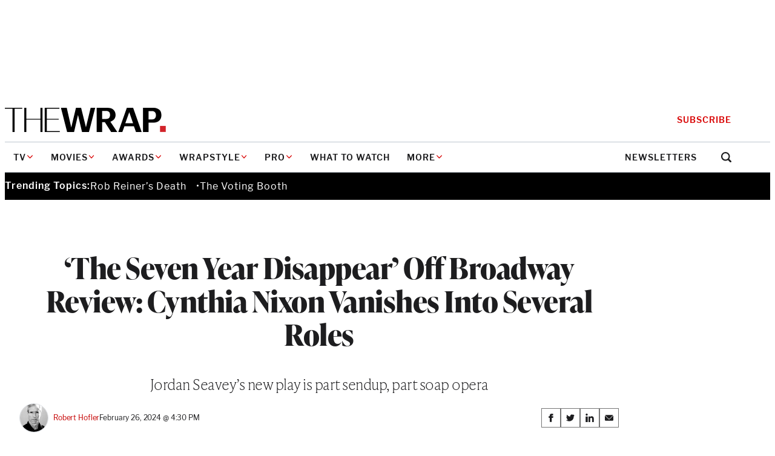

--- FILE ---
content_type: text/html; charset=utf-8
request_url: https://www.google.com/recaptcha/api2/anchor?ar=1&k=6LfrehcpAAAAAL6o0kJfxk5Fr4WhO3ktYWPR7-u1&co=aHR0cHM6Ly93d3cudGhld3JhcC5jb206NDQz&hl=en&v=PoyoqOPhxBO7pBk68S4YbpHZ&size=normal&anchor-ms=20000&execute-ms=30000&cb=s7ejp2wvwmva
body_size: 50417
content:
<!DOCTYPE HTML><html dir="ltr" lang="en"><head><meta http-equiv="Content-Type" content="text/html; charset=UTF-8">
<meta http-equiv="X-UA-Compatible" content="IE=edge">
<title>reCAPTCHA</title>
<style type="text/css">
/* cyrillic-ext */
@font-face {
  font-family: 'Roboto';
  font-style: normal;
  font-weight: 400;
  font-stretch: 100%;
  src: url(//fonts.gstatic.com/s/roboto/v48/KFO7CnqEu92Fr1ME7kSn66aGLdTylUAMa3GUBHMdazTgWw.woff2) format('woff2');
  unicode-range: U+0460-052F, U+1C80-1C8A, U+20B4, U+2DE0-2DFF, U+A640-A69F, U+FE2E-FE2F;
}
/* cyrillic */
@font-face {
  font-family: 'Roboto';
  font-style: normal;
  font-weight: 400;
  font-stretch: 100%;
  src: url(//fonts.gstatic.com/s/roboto/v48/KFO7CnqEu92Fr1ME7kSn66aGLdTylUAMa3iUBHMdazTgWw.woff2) format('woff2');
  unicode-range: U+0301, U+0400-045F, U+0490-0491, U+04B0-04B1, U+2116;
}
/* greek-ext */
@font-face {
  font-family: 'Roboto';
  font-style: normal;
  font-weight: 400;
  font-stretch: 100%;
  src: url(//fonts.gstatic.com/s/roboto/v48/KFO7CnqEu92Fr1ME7kSn66aGLdTylUAMa3CUBHMdazTgWw.woff2) format('woff2');
  unicode-range: U+1F00-1FFF;
}
/* greek */
@font-face {
  font-family: 'Roboto';
  font-style: normal;
  font-weight: 400;
  font-stretch: 100%;
  src: url(//fonts.gstatic.com/s/roboto/v48/KFO7CnqEu92Fr1ME7kSn66aGLdTylUAMa3-UBHMdazTgWw.woff2) format('woff2');
  unicode-range: U+0370-0377, U+037A-037F, U+0384-038A, U+038C, U+038E-03A1, U+03A3-03FF;
}
/* math */
@font-face {
  font-family: 'Roboto';
  font-style: normal;
  font-weight: 400;
  font-stretch: 100%;
  src: url(//fonts.gstatic.com/s/roboto/v48/KFO7CnqEu92Fr1ME7kSn66aGLdTylUAMawCUBHMdazTgWw.woff2) format('woff2');
  unicode-range: U+0302-0303, U+0305, U+0307-0308, U+0310, U+0312, U+0315, U+031A, U+0326-0327, U+032C, U+032F-0330, U+0332-0333, U+0338, U+033A, U+0346, U+034D, U+0391-03A1, U+03A3-03A9, U+03B1-03C9, U+03D1, U+03D5-03D6, U+03F0-03F1, U+03F4-03F5, U+2016-2017, U+2034-2038, U+203C, U+2040, U+2043, U+2047, U+2050, U+2057, U+205F, U+2070-2071, U+2074-208E, U+2090-209C, U+20D0-20DC, U+20E1, U+20E5-20EF, U+2100-2112, U+2114-2115, U+2117-2121, U+2123-214F, U+2190, U+2192, U+2194-21AE, U+21B0-21E5, U+21F1-21F2, U+21F4-2211, U+2213-2214, U+2216-22FF, U+2308-230B, U+2310, U+2319, U+231C-2321, U+2336-237A, U+237C, U+2395, U+239B-23B7, U+23D0, U+23DC-23E1, U+2474-2475, U+25AF, U+25B3, U+25B7, U+25BD, U+25C1, U+25CA, U+25CC, U+25FB, U+266D-266F, U+27C0-27FF, U+2900-2AFF, U+2B0E-2B11, U+2B30-2B4C, U+2BFE, U+3030, U+FF5B, U+FF5D, U+1D400-1D7FF, U+1EE00-1EEFF;
}
/* symbols */
@font-face {
  font-family: 'Roboto';
  font-style: normal;
  font-weight: 400;
  font-stretch: 100%;
  src: url(//fonts.gstatic.com/s/roboto/v48/KFO7CnqEu92Fr1ME7kSn66aGLdTylUAMaxKUBHMdazTgWw.woff2) format('woff2');
  unicode-range: U+0001-000C, U+000E-001F, U+007F-009F, U+20DD-20E0, U+20E2-20E4, U+2150-218F, U+2190, U+2192, U+2194-2199, U+21AF, U+21E6-21F0, U+21F3, U+2218-2219, U+2299, U+22C4-22C6, U+2300-243F, U+2440-244A, U+2460-24FF, U+25A0-27BF, U+2800-28FF, U+2921-2922, U+2981, U+29BF, U+29EB, U+2B00-2BFF, U+4DC0-4DFF, U+FFF9-FFFB, U+10140-1018E, U+10190-1019C, U+101A0, U+101D0-101FD, U+102E0-102FB, U+10E60-10E7E, U+1D2C0-1D2D3, U+1D2E0-1D37F, U+1F000-1F0FF, U+1F100-1F1AD, U+1F1E6-1F1FF, U+1F30D-1F30F, U+1F315, U+1F31C, U+1F31E, U+1F320-1F32C, U+1F336, U+1F378, U+1F37D, U+1F382, U+1F393-1F39F, U+1F3A7-1F3A8, U+1F3AC-1F3AF, U+1F3C2, U+1F3C4-1F3C6, U+1F3CA-1F3CE, U+1F3D4-1F3E0, U+1F3ED, U+1F3F1-1F3F3, U+1F3F5-1F3F7, U+1F408, U+1F415, U+1F41F, U+1F426, U+1F43F, U+1F441-1F442, U+1F444, U+1F446-1F449, U+1F44C-1F44E, U+1F453, U+1F46A, U+1F47D, U+1F4A3, U+1F4B0, U+1F4B3, U+1F4B9, U+1F4BB, U+1F4BF, U+1F4C8-1F4CB, U+1F4D6, U+1F4DA, U+1F4DF, U+1F4E3-1F4E6, U+1F4EA-1F4ED, U+1F4F7, U+1F4F9-1F4FB, U+1F4FD-1F4FE, U+1F503, U+1F507-1F50B, U+1F50D, U+1F512-1F513, U+1F53E-1F54A, U+1F54F-1F5FA, U+1F610, U+1F650-1F67F, U+1F687, U+1F68D, U+1F691, U+1F694, U+1F698, U+1F6AD, U+1F6B2, U+1F6B9-1F6BA, U+1F6BC, U+1F6C6-1F6CF, U+1F6D3-1F6D7, U+1F6E0-1F6EA, U+1F6F0-1F6F3, U+1F6F7-1F6FC, U+1F700-1F7FF, U+1F800-1F80B, U+1F810-1F847, U+1F850-1F859, U+1F860-1F887, U+1F890-1F8AD, U+1F8B0-1F8BB, U+1F8C0-1F8C1, U+1F900-1F90B, U+1F93B, U+1F946, U+1F984, U+1F996, U+1F9E9, U+1FA00-1FA6F, U+1FA70-1FA7C, U+1FA80-1FA89, U+1FA8F-1FAC6, U+1FACE-1FADC, U+1FADF-1FAE9, U+1FAF0-1FAF8, U+1FB00-1FBFF;
}
/* vietnamese */
@font-face {
  font-family: 'Roboto';
  font-style: normal;
  font-weight: 400;
  font-stretch: 100%;
  src: url(//fonts.gstatic.com/s/roboto/v48/KFO7CnqEu92Fr1ME7kSn66aGLdTylUAMa3OUBHMdazTgWw.woff2) format('woff2');
  unicode-range: U+0102-0103, U+0110-0111, U+0128-0129, U+0168-0169, U+01A0-01A1, U+01AF-01B0, U+0300-0301, U+0303-0304, U+0308-0309, U+0323, U+0329, U+1EA0-1EF9, U+20AB;
}
/* latin-ext */
@font-face {
  font-family: 'Roboto';
  font-style: normal;
  font-weight: 400;
  font-stretch: 100%;
  src: url(//fonts.gstatic.com/s/roboto/v48/KFO7CnqEu92Fr1ME7kSn66aGLdTylUAMa3KUBHMdazTgWw.woff2) format('woff2');
  unicode-range: U+0100-02BA, U+02BD-02C5, U+02C7-02CC, U+02CE-02D7, U+02DD-02FF, U+0304, U+0308, U+0329, U+1D00-1DBF, U+1E00-1E9F, U+1EF2-1EFF, U+2020, U+20A0-20AB, U+20AD-20C0, U+2113, U+2C60-2C7F, U+A720-A7FF;
}
/* latin */
@font-face {
  font-family: 'Roboto';
  font-style: normal;
  font-weight: 400;
  font-stretch: 100%;
  src: url(//fonts.gstatic.com/s/roboto/v48/KFO7CnqEu92Fr1ME7kSn66aGLdTylUAMa3yUBHMdazQ.woff2) format('woff2');
  unicode-range: U+0000-00FF, U+0131, U+0152-0153, U+02BB-02BC, U+02C6, U+02DA, U+02DC, U+0304, U+0308, U+0329, U+2000-206F, U+20AC, U+2122, U+2191, U+2193, U+2212, U+2215, U+FEFF, U+FFFD;
}
/* cyrillic-ext */
@font-face {
  font-family: 'Roboto';
  font-style: normal;
  font-weight: 500;
  font-stretch: 100%;
  src: url(//fonts.gstatic.com/s/roboto/v48/KFO7CnqEu92Fr1ME7kSn66aGLdTylUAMa3GUBHMdazTgWw.woff2) format('woff2');
  unicode-range: U+0460-052F, U+1C80-1C8A, U+20B4, U+2DE0-2DFF, U+A640-A69F, U+FE2E-FE2F;
}
/* cyrillic */
@font-face {
  font-family: 'Roboto';
  font-style: normal;
  font-weight: 500;
  font-stretch: 100%;
  src: url(//fonts.gstatic.com/s/roboto/v48/KFO7CnqEu92Fr1ME7kSn66aGLdTylUAMa3iUBHMdazTgWw.woff2) format('woff2');
  unicode-range: U+0301, U+0400-045F, U+0490-0491, U+04B0-04B1, U+2116;
}
/* greek-ext */
@font-face {
  font-family: 'Roboto';
  font-style: normal;
  font-weight: 500;
  font-stretch: 100%;
  src: url(//fonts.gstatic.com/s/roboto/v48/KFO7CnqEu92Fr1ME7kSn66aGLdTylUAMa3CUBHMdazTgWw.woff2) format('woff2');
  unicode-range: U+1F00-1FFF;
}
/* greek */
@font-face {
  font-family: 'Roboto';
  font-style: normal;
  font-weight: 500;
  font-stretch: 100%;
  src: url(//fonts.gstatic.com/s/roboto/v48/KFO7CnqEu92Fr1ME7kSn66aGLdTylUAMa3-UBHMdazTgWw.woff2) format('woff2');
  unicode-range: U+0370-0377, U+037A-037F, U+0384-038A, U+038C, U+038E-03A1, U+03A3-03FF;
}
/* math */
@font-face {
  font-family: 'Roboto';
  font-style: normal;
  font-weight: 500;
  font-stretch: 100%;
  src: url(//fonts.gstatic.com/s/roboto/v48/KFO7CnqEu92Fr1ME7kSn66aGLdTylUAMawCUBHMdazTgWw.woff2) format('woff2');
  unicode-range: U+0302-0303, U+0305, U+0307-0308, U+0310, U+0312, U+0315, U+031A, U+0326-0327, U+032C, U+032F-0330, U+0332-0333, U+0338, U+033A, U+0346, U+034D, U+0391-03A1, U+03A3-03A9, U+03B1-03C9, U+03D1, U+03D5-03D6, U+03F0-03F1, U+03F4-03F5, U+2016-2017, U+2034-2038, U+203C, U+2040, U+2043, U+2047, U+2050, U+2057, U+205F, U+2070-2071, U+2074-208E, U+2090-209C, U+20D0-20DC, U+20E1, U+20E5-20EF, U+2100-2112, U+2114-2115, U+2117-2121, U+2123-214F, U+2190, U+2192, U+2194-21AE, U+21B0-21E5, U+21F1-21F2, U+21F4-2211, U+2213-2214, U+2216-22FF, U+2308-230B, U+2310, U+2319, U+231C-2321, U+2336-237A, U+237C, U+2395, U+239B-23B7, U+23D0, U+23DC-23E1, U+2474-2475, U+25AF, U+25B3, U+25B7, U+25BD, U+25C1, U+25CA, U+25CC, U+25FB, U+266D-266F, U+27C0-27FF, U+2900-2AFF, U+2B0E-2B11, U+2B30-2B4C, U+2BFE, U+3030, U+FF5B, U+FF5D, U+1D400-1D7FF, U+1EE00-1EEFF;
}
/* symbols */
@font-face {
  font-family: 'Roboto';
  font-style: normal;
  font-weight: 500;
  font-stretch: 100%;
  src: url(//fonts.gstatic.com/s/roboto/v48/KFO7CnqEu92Fr1ME7kSn66aGLdTylUAMaxKUBHMdazTgWw.woff2) format('woff2');
  unicode-range: U+0001-000C, U+000E-001F, U+007F-009F, U+20DD-20E0, U+20E2-20E4, U+2150-218F, U+2190, U+2192, U+2194-2199, U+21AF, U+21E6-21F0, U+21F3, U+2218-2219, U+2299, U+22C4-22C6, U+2300-243F, U+2440-244A, U+2460-24FF, U+25A0-27BF, U+2800-28FF, U+2921-2922, U+2981, U+29BF, U+29EB, U+2B00-2BFF, U+4DC0-4DFF, U+FFF9-FFFB, U+10140-1018E, U+10190-1019C, U+101A0, U+101D0-101FD, U+102E0-102FB, U+10E60-10E7E, U+1D2C0-1D2D3, U+1D2E0-1D37F, U+1F000-1F0FF, U+1F100-1F1AD, U+1F1E6-1F1FF, U+1F30D-1F30F, U+1F315, U+1F31C, U+1F31E, U+1F320-1F32C, U+1F336, U+1F378, U+1F37D, U+1F382, U+1F393-1F39F, U+1F3A7-1F3A8, U+1F3AC-1F3AF, U+1F3C2, U+1F3C4-1F3C6, U+1F3CA-1F3CE, U+1F3D4-1F3E0, U+1F3ED, U+1F3F1-1F3F3, U+1F3F5-1F3F7, U+1F408, U+1F415, U+1F41F, U+1F426, U+1F43F, U+1F441-1F442, U+1F444, U+1F446-1F449, U+1F44C-1F44E, U+1F453, U+1F46A, U+1F47D, U+1F4A3, U+1F4B0, U+1F4B3, U+1F4B9, U+1F4BB, U+1F4BF, U+1F4C8-1F4CB, U+1F4D6, U+1F4DA, U+1F4DF, U+1F4E3-1F4E6, U+1F4EA-1F4ED, U+1F4F7, U+1F4F9-1F4FB, U+1F4FD-1F4FE, U+1F503, U+1F507-1F50B, U+1F50D, U+1F512-1F513, U+1F53E-1F54A, U+1F54F-1F5FA, U+1F610, U+1F650-1F67F, U+1F687, U+1F68D, U+1F691, U+1F694, U+1F698, U+1F6AD, U+1F6B2, U+1F6B9-1F6BA, U+1F6BC, U+1F6C6-1F6CF, U+1F6D3-1F6D7, U+1F6E0-1F6EA, U+1F6F0-1F6F3, U+1F6F7-1F6FC, U+1F700-1F7FF, U+1F800-1F80B, U+1F810-1F847, U+1F850-1F859, U+1F860-1F887, U+1F890-1F8AD, U+1F8B0-1F8BB, U+1F8C0-1F8C1, U+1F900-1F90B, U+1F93B, U+1F946, U+1F984, U+1F996, U+1F9E9, U+1FA00-1FA6F, U+1FA70-1FA7C, U+1FA80-1FA89, U+1FA8F-1FAC6, U+1FACE-1FADC, U+1FADF-1FAE9, U+1FAF0-1FAF8, U+1FB00-1FBFF;
}
/* vietnamese */
@font-face {
  font-family: 'Roboto';
  font-style: normal;
  font-weight: 500;
  font-stretch: 100%;
  src: url(//fonts.gstatic.com/s/roboto/v48/KFO7CnqEu92Fr1ME7kSn66aGLdTylUAMa3OUBHMdazTgWw.woff2) format('woff2');
  unicode-range: U+0102-0103, U+0110-0111, U+0128-0129, U+0168-0169, U+01A0-01A1, U+01AF-01B0, U+0300-0301, U+0303-0304, U+0308-0309, U+0323, U+0329, U+1EA0-1EF9, U+20AB;
}
/* latin-ext */
@font-face {
  font-family: 'Roboto';
  font-style: normal;
  font-weight: 500;
  font-stretch: 100%;
  src: url(//fonts.gstatic.com/s/roboto/v48/KFO7CnqEu92Fr1ME7kSn66aGLdTylUAMa3KUBHMdazTgWw.woff2) format('woff2');
  unicode-range: U+0100-02BA, U+02BD-02C5, U+02C7-02CC, U+02CE-02D7, U+02DD-02FF, U+0304, U+0308, U+0329, U+1D00-1DBF, U+1E00-1E9F, U+1EF2-1EFF, U+2020, U+20A0-20AB, U+20AD-20C0, U+2113, U+2C60-2C7F, U+A720-A7FF;
}
/* latin */
@font-face {
  font-family: 'Roboto';
  font-style: normal;
  font-weight: 500;
  font-stretch: 100%;
  src: url(//fonts.gstatic.com/s/roboto/v48/KFO7CnqEu92Fr1ME7kSn66aGLdTylUAMa3yUBHMdazQ.woff2) format('woff2');
  unicode-range: U+0000-00FF, U+0131, U+0152-0153, U+02BB-02BC, U+02C6, U+02DA, U+02DC, U+0304, U+0308, U+0329, U+2000-206F, U+20AC, U+2122, U+2191, U+2193, U+2212, U+2215, U+FEFF, U+FFFD;
}
/* cyrillic-ext */
@font-face {
  font-family: 'Roboto';
  font-style: normal;
  font-weight: 900;
  font-stretch: 100%;
  src: url(//fonts.gstatic.com/s/roboto/v48/KFO7CnqEu92Fr1ME7kSn66aGLdTylUAMa3GUBHMdazTgWw.woff2) format('woff2');
  unicode-range: U+0460-052F, U+1C80-1C8A, U+20B4, U+2DE0-2DFF, U+A640-A69F, U+FE2E-FE2F;
}
/* cyrillic */
@font-face {
  font-family: 'Roboto';
  font-style: normal;
  font-weight: 900;
  font-stretch: 100%;
  src: url(//fonts.gstatic.com/s/roboto/v48/KFO7CnqEu92Fr1ME7kSn66aGLdTylUAMa3iUBHMdazTgWw.woff2) format('woff2');
  unicode-range: U+0301, U+0400-045F, U+0490-0491, U+04B0-04B1, U+2116;
}
/* greek-ext */
@font-face {
  font-family: 'Roboto';
  font-style: normal;
  font-weight: 900;
  font-stretch: 100%;
  src: url(//fonts.gstatic.com/s/roboto/v48/KFO7CnqEu92Fr1ME7kSn66aGLdTylUAMa3CUBHMdazTgWw.woff2) format('woff2');
  unicode-range: U+1F00-1FFF;
}
/* greek */
@font-face {
  font-family: 'Roboto';
  font-style: normal;
  font-weight: 900;
  font-stretch: 100%;
  src: url(//fonts.gstatic.com/s/roboto/v48/KFO7CnqEu92Fr1ME7kSn66aGLdTylUAMa3-UBHMdazTgWw.woff2) format('woff2');
  unicode-range: U+0370-0377, U+037A-037F, U+0384-038A, U+038C, U+038E-03A1, U+03A3-03FF;
}
/* math */
@font-face {
  font-family: 'Roboto';
  font-style: normal;
  font-weight: 900;
  font-stretch: 100%;
  src: url(//fonts.gstatic.com/s/roboto/v48/KFO7CnqEu92Fr1ME7kSn66aGLdTylUAMawCUBHMdazTgWw.woff2) format('woff2');
  unicode-range: U+0302-0303, U+0305, U+0307-0308, U+0310, U+0312, U+0315, U+031A, U+0326-0327, U+032C, U+032F-0330, U+0332-0333, U+0338, U+033A, U+0346, U+034D, U+0391-03A1, U+03A3-03A9, U+03B1-03C9, U+03D1, U+03D5-03D6, U+03F0-03F1, U+03F4-03F5, U+2016-2017, U+2034-2038, U+203C, U+2040, U+2043, U+2047, U+2050, U+2057, U+205F, U+2070-2071, U+2074-208E, U+2090-209C, U+20D0-20DC, U+20E1, U+20E5-20EF, U+2100-2112, U+2114-2115, U+2117-2121, U+2123-214F, U+2190, U+2192, U+2194-21AE, U+21B0-21E5, U+21F1-21F2, U+21F4-2211, U+2213-2214, U+2216-22FF, U+2308-230B, U+2310, U+2319, U+231C-2321, U+2336-237A, U+237C, U+2395, U+239B-23B7, U+23D0, U+23DC-23E1, U+2474-2475, U+25AF, U+25B3, U+25B7, U+25BD, U+25C1, U+25CA, U+25CC, U+25FB, U+266D-266F, U+27C0-27FF, U+2900-2AFF, U+2B0E-2B11, U+2B30-2B4C, U+2BFE, U+3030, U+FF5B, U+FF5D, U+1D400-1D7FF, U+1EE00-1EEFF;
}
/* symbols */
@font-face {
  font-family: 'Roboto';
  font-style: normal;
  font-weight: 900;
  font-stretch: 100%;
  src: url(//fonts.gstatic.com/s/roboto/v48/KFO7CnqEu92Fr1ME7kSn66aGLdTylUAMaxKUBHMdazTgWw.woff2) format('woff2');
  unicode-range: U+0001-000C, U+000E-001F, U+007F-009F, U+20DD-20E0, U+20E2-20E4, U+2150-218F, U+2190, U+2192, U+2194-2199, U+21AF, U+21E6-21F0, U+21F3, U+2218-2219, U+2299, U+22C4-22C6, U+2300-243F, U+2440-244A, U+2460-24FF, U+25A0-27BF, U+2800-28FF, U+2921-2922, U+2981, U+29BF, U+29EB, U+2B00-2BFF, U+4DC0-4DFF, U+FFF9-FFFB, U+10140-1018E, U+10190-1019C, U+101A0, U+101D0-101FD, U+102E0-102FB, U+10E60-10E7E, U+1D2C0-1D2D3, U+1D2E0-1D37F, U+1F000-1F0FF, U+1F100-1F1AD, U+1F1E6-1F1FF, U+1F30D-1F30F, U+1F315, U+1F31C, U+1F31E, U+1F320-1F32C, U+1F336, U+1F378, U+1F37D, U+1F382, U+1F393-1F39F, U+1F3A7-1F3A8, U+1F3AC-1F3AF, U+1F3C2, U+1F3C4-1F3C6, U+1F3CA-1F3CE, U+1F3D4-1F3E0, U+1F3ED, U+1F3F1-1F3F3, U+1F3F5-1F3F7, U+1F408, U+1F415, U+1F41F, U+1F426, U+1F43F, U+1F441-1F442, U+1F444, U+1F446-1F449, U+1F44C-1F44E, U+1F453, U+1F46A, U+1F47D, U+1F4A3, U+1F4B0, U+1F4B3, U+1F4B9, U+1F4BB, U+1F4BF, U+1F4C8-1F4CB, U+1F4D6, U+1F4DA, U+1F4DF, U+1F4E3-1F4E6, U+1F4EA-1F4ED, U+1F4F7, U+1F4F9-1F4FB, U+1F4FD-1F4FE, U+1F503, U+1F507-1F50B, U+1F50D, U+1F512-1F513, U+1F53E-1F54A, U+1F54F-1F5FA, U+1F610, U+1F650-1F67F, U+1F687, U+1F68D, U+1F691, U+1F694, U+1F698, U+1F6AD, U+1F6B2, U+1F6B9-1F6BA, U+1F6BC, U+1F6C6-1F6CF, U+1F6D3-1F6D7, U+1F6E0-1F6EA, U+1F6F0-1F6F3, U+1F6F7-1F6FC, U+1F700-1F7FF, U+1F800-1F80B, U+1F810-1F847, U+1F850-1F859, U+1F860-1F887, U+1F890-1F8AD, U+1F8B0-1F8BB, U+1F8C0-1F8C1, U+1F900-1F90B, U+1F93B, U+1F946, U+1F984, U+1F996, U+1F9E9, U+1FA00-1FA6F, U+1FA70-1FA7C, U+1FA80-1FA89, U+1FA8F-1FAC6, U+1FACE-1FADC, U+1FADF-1FAE9, U+1FAF0-1FAF8, U+1FB00-1FBFF;
}
/* vietnamese */
@font-face {
  font-family: 'Roboto';
  font-style: normal;
  font-weight: 900;
  font-stretch: 100%;
  src: url(//fonts.gstatic.com/s/roboto/v48/KFO7CnqEu92Fr1ME7kSn66aGLdTylUAMa3OUBHMdazTgWw.woff2) format('woff2');
  unicode-range: U+0102-0103, U+0110-0111, U+0128-0129, U+0168-0169, U+01A0-01A1, U+01AF-01B0, U+0300-0301, U+0303-0304, U+0308-0309, U+0323, U+0329, U+1EA0-1EF9, U+20AB;
}
/* latin-ext */
@font-face {
  font-family: 'Roboto';
  font-style: normal;
  font-weight: 900;
  font-stretch: 100%;
  src: url(//fonts.gstatic.com/s/roboto/v48/KFO7CnqEu92Fr1ME7kSn66aGLdTylUAMa3KUBHMdazTgWw.woff2) format('woff2');
  unicode-range: U+0100-02BA, U+02BD-02C5, U+02C7-02CC, U+02CE-02D7, U+02DD-02FF, U+0304, U+0308, U+0329, U+1D00-1DBF, U+1E00-1E9F, U+1EF2-1EFF, U+2020, U+20A0-20AB, U+20AD-20C0, U+2113, U+2C60-2C7F, U+A720-A7FF;
}
/* latin */
@font-face {
  font-family: 'Roboto';
  font-style: normal;
  font-weight: 900;
  font-stretch: 100%;
  src: url(//fonts.gstatic.com/s/roboto/v48/KFO7CnqEu92Fr1ME7kSn66aGLdTylUAMa3yUBHMdazQ.woff2) format('woff2');
  unicode-range: U+0000-00FF, U+0131, U+0152-0153, U+02BB-02BC, U+02C6, U+02DA, U+02DC, U+0304, U+0308, U+0329, U+2000-206F, U+20AC, U+2122, U+2191, U+2193, U+2212, U+2215, U+FEFF, U+FFFD;
}

</style>
<link rel="stylesheet" type="text/css" href="https://www.gstatic.com/recaptcha/releases/PoyoqOPhxBO7pBk68S4YbpHZ/styles__ltr.css">
<script nonce="jW5fdR9bFKN0QZTvbzP5vQ" type="text/javascript">window['__recaptcha_api'] = 'https://www.google.com/recaptcha/api2/';</script>
<script type="text/javascript" src="https://www.gstatic.com/recaptcha/releases/PoyoqOPhxBO7pBk68S4YbpHZ/recaptcha__en.js" nonce="jW5fdR9bFKN0QZTvbzP5vQ">
      
    </script></head>
<body><div id="rc-anchor-alert" class="rc-anchor-alert"></div>
<input type="hidden" id="recaptcha-token" value="[base64]">
<script type="text/javascript" nonce="jW5fdR9bFKN0QZTvbzP5vQ">
      recaptcha.anchor.Main.init("[\x22ainput\x22,[\x22bgdata\x22,\x22\x22,\[base64]/[base64]/[base64]/[base64]/[base64]/[base64]/[base64]/[base64]/[base64]/[base64]\\u003d\x22,\[base64]\\u003d\x22,\x22w5PDnMOLwpHCsnrDnMKfS8OVK8K7wojCpsKFw63CmMKXw4nCgMKvwrVbbjAcwpHDmGXClzpHUsKcYsKxwpHCl8OYw4cBwrbCg8KNw7wvUiVzDzZcwp93w57DlsOJYsKUESjCqcKVwpfDlsO/[base64]/DgWjDmcO+XcK4Bn8Hw6HCtcOYNFEzY8KkXCkWwowwwroJwqI9SsO0KnrCscKtw7EUVsKvSh1gw6EUwonCvxNFV8OgA0fClcKdOlDCpcOQHDpDwqFEw4c0Y8K5w5TCnMO3LMOjczcLw5XDp8OBw70FJsKUwp4fw4/DsC5DXMODexHDtMOxfQDDnHfCpX/CocKpwrfCrMKJEDDCvsOPOwc8wr88Axl1w6EJbmXCnxDDlSgxO8Orc8KVw6DDpH/[base64]/Ch8Okb03DrUUlwpNEwqRzwpQ4wpAzwp8HX2zDs3/DtsOTCRksIBDCssKcwqk4E03CrcOrSinCqTnDpcKAM8KzE8K6GMOJw6JKwrvDs1XCjAzDuD4xw6rCpcKDeRxiw6xgesODd8OMw6J/[base64]/[base64]/CqjcrTsKlwrTDo3BOPDTCghUTwo9NJMKnZHh/[base64]/[base64]/[base64]/CjGtWwpJ4bHTDgCjCscKdw7HCpUzCuGHDs1xyXMKswrTCv8K5w4/[base64]/[base64]/YsOaBnDDqMKJQw5xw5wCWMOZIV3Dp2cpw6A7w7UZw5JeXBjDrQXDlnTCti/DsETDt8O1IR9ZZz0wwoXDsXUSw7DCuMO3w4MRw4fDjsOleEkpw48zwrAVJcOSPUTCrx7DvMOgNAxUIVzCkcKxYmbDrWwdw4sPw5w3HgoZMGzClsKNXl/DrsKIWcKUNsOiwqRcKsKZa3ZAw5TDs1TCiRoww5Q5cCx0w5hGwoDCunHDlAgJEm1Xw7PDq8OJw4EZwp4fLcO9wqwEwpXCk8Omw5DCgjXDh8Ogw4bDv1EQGg/[base64]/[base64]/CnTPDj8OFw7h7wo5RAsObw70bw7d+YsK/[base64]/Cp8K1K1zCpMK0WMK+wqp9OxnCpsKKw5XDmMKBeMOsw7kQw6okXFYKKHt6w6XCpsKSGVxAH8OFw57ChcOfwrtrwp/CoGhtP8Opw4NgNyrCk8K9w73Cm2rDuB/CncKww7dIeh58w4k+w4PDtMKnw5pbwrLCliskwpPCgsObGXZ5wrVDw7oEw7QEwooDCMOPw79KWjc5NQzCmxQZW3suworDiGt6ElzDryrDusOhLMOSVRLCo1V1OMKDwrbCrBc+w5bCljPCnsK9U8KzHlUPe8Kwwpg7w71KasOXUcOOEinCocKJRTAhwq/CmX1hLcOZw7LCtcKNw4/Dq8Kaw79Vw5kwwrVRw7hKw5PCtFlowqdWMyHCk8OaXMOOwrt9w7bDjT5nw5tBwr3Ds0LDuz3ChsKAwqZZIMOmG8KKHwrDt8OOVcK1w50xw4fCrwpRwrcGdGHDqE9Ywp0kLT1AR1rDr8Kiwq7Dv8O/YSxfwpfChUwjesO0HRAGw6xwworDjGDCkGrDlGrCusOZwptbw7d8wrPCqMOKRMOaVBjCucKqwooqw5pww5xUw6VEw4gBwrZ/[base64]/CoMOpdhhMQRArOsOHQsOnH2RdGcKbw5LDgkAqwpsnBEnDoWZ+w6LCrjzDucKiKQVFw7LDgidRwrXCuFlebWPDphfCgxzCr8OewqfDgcOTR33DiwrCl8OtKw5nwo/[base64]/CrMKswq4QesKRw6HCoDTDnMOfNwfDrcOIw6QiWWNyEsKyH3Rhw4RlP8OXwqbCmcKzBcKuw73DiMKwwpbCkg1uwpU0wpcKw57CuMOUamzCvHrCvMKsTxE5wqhNwoNQGMKwQRkSwpfCgsOpw7YcDwM/ZcKEasKuQMKrTxYZw75Ow5hjScKrJ8OXA8OmIsKLw65NwofCnMKEw77CqVU9MsOOw4dQw7TCjsOhwro2wrxTI1ZiEMOAw7MQw5IbVzXDl0TDsMOwPyfDisOXwrvDrhXDrBV/[base64]/DggYPMcOVSRErY8Kpw5sXOMOBWsKAwoLClsKib2BSEEjCvcOce8K1S0JoUyXDg8OSSzxMNm1LwptowpVbWMOqwrQbw6PDt347bDnCjMO4w7khwrxZLxEdwpLDqsKPTcOgT2TCl8KGw4/Cm8KywrjDtsKQwrbDvgXChMK2w4Yrwr7Cg8OgKyHCkXhbaMKow4nDqsO3w5pfw5t7XMKmw7JNEcKlX8O0wrXCvT0XwpnCmMOHC8K2w5w3Il0Pw4lbw5jCssOpwovCsA/DsMOUXgLChsOOwq/DvAAzw6NSwpVGSMKTw7siwrvCrxgVYDxnwqXDn1vDuF4uwodqwoTCvsKTLcKDwogWw6RGUMOyw7xFwpEtw4zDr3fCiMKSw7JREGJNw45tWy3DoWfCjncCNUdFw4xJEUBWwowfAsOAbMOJwovDnnTDv8Kww5XDnsKzwqwgLQ/CikE0woxbEsOjwpnClipgQUDCpsK/ecOAMhFrw67Cgl/Cv2d7wqUGw5DCqsOBVR0rIH9ubMObAcKhdsKewpzClsOzwo0HwpNbVGzCpsO1PzQ6wq/Dq8KUYgIqScKQBHPDp1IywqoKHsO0w5oiwpdhGUBPCkVhw4gucMKKw5zDhXxMYibDg8K/bBvDpcOswpNQZjZ/NA3DvnTCrMOKw6bDkcOVVMOsw78Iw6fCjsK4B8OVNMOCL1x0w5NAccOfwqBTw63CsHnCgsOdN8Kbwq3Ct2bDmkLCvsOecXtWwp45fTnDqWDDsjbCnMKbPwBGwpvDnG3CssOkw7nDhMKPACUJK8O2wpXCninCscKsK0F+w5gDw4fDsQfDqwpPVsO8w5/ChMOKEmrDmcKUEw/Dh8ONEyjCh8OJWlHCumQ6NMKWR8OAwoTCl8KMwoXDqlTDl8KbwphgW8OiwqtVwrnCi0jDqy7DnMKXGAbCoVnCt8O9Nm7CtMO9w7DCvFxYfcOtOi7ClcK8Q8OvIcOsw6wewodAwqzCkcK6wrfCmsKpwpg+wrrCiMOwwr3Di0/[base64]/CtMOsw7sKFMO9wrhZA8KtwooRCX0Zwq5KwqLCgcKgDMKdwrjCo8Ojwr3CjsK2Uxx2MXHCnGVVLsKOwq/DsgzClHjDrCLDqMOPwptxfDrDhirCq8KbWMOvwoArw7U2wqfCuMONw5swVSPCk0thYyACwqrDnMK5CcOfw4rCrDt1wqAJAWXDs8O2RcOEHMKrYcOTwqHCpmlyw4rCrMOpwpIWwqzDukHDsMKxM8Oww65sw6vCsCLCixkIWzfDgcOVw5QKEx3ClljDo8KfVn/CryoINx/[base64]/wprDt8KqcX0GwozDg8KyOXXDssKqw7TCnGrDk8OWw4MYbMK8w7NrRX7DnMKZwpHDtRXCtSTCjsOqRHnDnsOGTXfCv8KYwpQTw4LDnScHwrLCrVLDhWzDqsOyw6/[base64]/Ctl1nVsOXUxB9wqPDjWVTw5EwZMKKworCucOiH8Obw6fCuVzDvm5Cw5d0wpPDhMOWwpZkGcKiw6bDpMKhw7cbP8KAf8O/NH/CvmXCr8Kfw7ZfRcOPE8Kaw6ssd8KFw53CkHsfw53DjWXDr1UbCANRwownRsK4w73DvnrCjcK+wq/DsBJfHcOjX8OgS2zDpWPCjgU1HQfDslN4K8OcDBHDhsO6wrh6LXvClU7Doi7CvsOSEMKdGsKFwoLDncKIwqM2A0w2wqjCjcOrAMODAiAtw7kbw6XDtwsdw6bCnsKhwq/CucO2w7QPDUFhDsOFQsK0w53CosKUAEjDusKMw6YjW8KYwrN1w7A7wpfCj8OWIcK4C0hGV8KYYTzCq8K8djxiwog3w7taZMOfHMKsISxUw6Ejw6PCkMKVSyPDnMKTwp/[base64]/ComIcASvCsiADwppow4rCqTDCvzI/wo3DscOlwpURwprCjjUfYMO9KGYFwpMkFMKSInjChsKyXFTDogY4w4pvWsO6ecOswppAZcKzUyjDnXZEwrYQwpFrXzpqdMKzbMK4wrFxYcKIYcO4ZVZ0wpzCjwTDt8K2w40Tc3tcX0oow4jDqMOaw7HClsOrUm/Dn25wfcKPw6wAfsOYw7fCuhYzw4rCgsKCAztgwqoZTcOpKMKZwqhTPlPDlE1DbsORNAvCncOwJsKoaGDDs0fDncOFYAYpw6FawrfCkDDDmDDCiC7CucOMwo/[base64]/CuMOJwovCiDJfTMKtMMK+wrXCnsKOMBLCnkNdw6vDnMKBwqnDgMKswoItw4Y2wrnDnsOTwrbDhMKFAcO1Wz3DkMKRKsKPVlzDqMKwClXCpcOjQnbCuMKHZcOATMOuwpMYw5oXwrNnwpnDkSvClsOhCMK0w7/DnCzDg0AQMgnCkX1LdH/DhiHCjVTDkGLDhMK7w4dTw5/ClMO4wp8pw4APBnAbwqoYEsKzQMOqJcKlwqFGw6Ufw5TClQnDtsKEHsK/w6zClcKBw6Foam3CqhvCm8OMwpDDhwsnbB93wodaJMKzw5Q6cMOiwqgXwqZ9a8O1CSd6wpHDusKmJsOfw65pYUHCtkTCrA7CnX48QQ3CiU7DgcKOTXoAwotEwqvCgAFRHiMNasOfAmPCtMOrZMOcwq1nR8Ohw4Rywr/Cj8OXw79ew7Afw5xETMKWw6kaImjDvw9/wo4Xw5/[base64]/Dj1bDkcOXwovDn3pcAi3DhMKHM2HDq2lkJz3Dm8O7wrzDhsONwovCmC/CgMK4eQbCmsK3wroIw43DnkdzwoEuDMK+cMKRwpnDjMKAdmRLw6jDvSIybRRWPsKvw6ZJMMOQwrXCoQnDmglWKsOVHEnDosO/wpDDuMOswrzDnUcHXih3Hi1hR8Olw7BJSiPDicKaAcOaaX7CgTPCsxDClMO5w5bChiLDtsKVwp/CrcO6VMOvHcOyEGXCuHp5R8Kjw4nCjMKKwqLDmcKjw5Ftwrw1w7DDlsK9TMKqwpvDgFbCuMKeJFjDmcOAw6EGBl/Dv8KsJMO+XMK7w73CvcO8eSvCng3CoMKdw4l4wqdxw5FpdlolJh9LwpTCjRjCqgRiEwJOw4QOWg47QsOgOnlcw68qEDsnwqkvKcKAccKEISDDiHjDn8KDw7vCqmXCr8OFYDYkNTrCicOiw4PCscO7ecOnMcOUw5fCi1rDgsK8LEzCqsKMEMOswrnDgMOWH1/ClgjCoCTCosKBAsO8SsO5BsK2wqM7BMOLwr7Cg8O3UHfCnDN+w7PCkk4pwodUw5XDgMKVw6w3DcK2wpHDhErCqmHDg8KECUVmXMOGw5zDs8KAJmpKw7/ChsKQwps7LsO+w7bDu0VSw7bDkTA6wqjCiTc5wq5ROMK4wrQEw4xqS8K/emjCo3Ydd8KCwqHCjMOAw6rCjMOGw6V6fxzCg8OWw6jCuDVLfMO1w6Z6EcOIw5hSEcOaw53DmhNlw4NswozCjCFbLMObwpfDq8K8D8KIwp/CkMKGdMOowozCuylVAGg4VzTCh8Omw7RpHMOrEAFyw4PDrnjDmyHDvVMlMcKBw4s7fcK8woMZwrDDtMK3GX7DuMKEV0jCoivCv8OyCsOcw67CrVoNwq7Dn8Kuw5/DgMOyw6LCn2EGRsKjPkgow7jDrcOow7vDpsOiwqjCrcOXwpgtw5tkdsKyw6fCuyQFRywlw4wwasOGwpDCkcKlwqVpw6DDqcOKM8KTwrjDtsKOFGHCgMKDw7gewossw6BiVkgNwqdRNVICBsK/NmrCqmt8Hn4BwovCnMOvfcK/BsOgw6MAwpVXw63CocOlwpbCtsKVMS/Dsk3Dk3FMfTHCq8OnwrIgQzBXwo3CoXpEwoHCocKEAsO9woQ+wqN3wrZQwrpbwrXDvkzCoHHDgg3DvCrCqhNrHcO+EMKRUn3Dti/Dsj46LcK2wrrCncKIw5A+RsOCKcOgwpXCtsKcKGrDrsOhwqMXwo9ow7DCqcOnR1PCicOiI8O0w4/DnsK5wr4Lw7gWWjbCmsK0WVLCij3DtVM5Qn52YcOgwrLCsGdlHXnDhMKGIMO6P8OnFhUsZWooEiXDlHHDhMOww6jDnsKKw7FDwqbDggfCmynChzPClcORw7/CvsO0wpIawrcCNBhsb1F0w6zDh1nDjhHCoSrCoMKhFwxHVnNHwoQLwqt7XsKgw7d9RlDCj8K+w4XCgsKRasKfS8Odw6HCicKUwpDDkD3CvcOsw5LCkMKeBWoowrzCg8OfwoTDkgVIw7fDscKbw7/DnwE9w5kQAMKHSRvDvcKPwoI6QcOVfgXDonEhe0l5f8OUw6dMNC3DrGnCngN9MEg7ajfDiMO1w5/[base64]/DpUc5woQvSsObw7liw5HDsMO6EcK7w5vCvDcKw6oMbsKNw7ICW34QwrPDgcKqG8Ofw7Q4RT/[base64]/wrxlw6/Cn2cTRcKqwo5tcybDr8OaQMKRw6HDocOjYMKWVsKcwq5vUmIpw4vDtwMKUsO4wqXCtic3fsKvwqpFwr0ORBAKwrRUHh8Nw6dFwqo+djpGwpbDhMOQwr4awrpFXhrDpMO/[base64]/ClUrDt8KSam7CiC7DvUnCgBNOJsKzHXHCrCNEw541w5hTwqjCtW8fw4YDwonDvsKVw699wq/[base64]/Y1YLZMO9w47Clk7DtUhKwoFJY8OfVyhowo3DhMO9cSYwfwLDh8KUM0TDlh/CnsK1NcOCX1VkwoZcRsOfwqDCtz09fcOWY8OyFRXDr8Knwo1fw6LDqELDicKGwoAicnY5w47DkcK0wrwzw5ZnJ8KJSDtswqPDmsKRJx/DkSzCtzN0TMOMwoRBE8OjRkF2w5fDmjlrSsKFdsOHwrjDu8O1EsKrwqrCnVDDv8KbCFBeeiY1TjLCgzPDscOYKMKVBMOvVWfDv0EmRyIANcOEw5wNw7TDmygBMFV+HcO4wqBDSmhOVSpPw5lPwpAMLXQECsKDw61owo4saUBkAnZfLxTCqcOeCH4Qw6/[base64]/w6rCkCPDpsOKw7rDosKvwqIUwrZNS15Cw6vCpBMaacK9w6HDicKiYsO5w5jDrMK3wpIMYF5lHMKHFsKCwp83YsOGGMOrK8O0wovDngHCmW/Dt8Kww6nCq8KqwqkhUsKpwpTCjkACWGzCths6w70EwoAmwoLDkQrCscOew4jDp1NNwpfCpMO2InzCuMOMw5QHwpXCqTt+w7hpwosjw5Vvw5fDoMOGe8OAwpkZw51yIMKyDMO4VzTCh3nDo8OvcsK5aMKcwpFXw5YxFcO/w6ACwpRNw6IUDMKFwqzClcO8QAoAw74NwoHDk8OfPMKJw4/CuMKmwqJrw6XDp8KDw6rDk8OSFy0fwqpTw5sBAjVFw6FDFMKJP8OFwp8iwpZEwpHCq8KOwqIkLMK/[base64]/ClmnCisOde8K/UwU0JcKIw6DCvyrDmsKsYsKnwpLCu1zDpl4DPMKMLzPCq8OxwolNwrTDpl/ClVdyw6ckdgTDksOAXMOTw4fCmXZyQXYlWcKfJcKtaBTDrsOyQsK7wpFkecKswrhqTsKvwqgOXELDg8O5w5LCrMOhw4kWUgcWwr7DhlUWekDCuj8KwpFtwrTDhF4nwoguOHppw5sXw4nDgMKuw5/DqxZEwqgmL8Kuw7MLIsKMwo/DuMOxRcKfwqM3VlwFw57CosOnaU/DvMKsw4ALw7TDnF9IwoJKYcK7wpXCusK/B8KkMRnCpCFCelHCisKlL2TDqkrDu8KHwoTDqMO1w4xPSDjCqmjChEU/wo9NUsODL8KxH13Dj8Ktw58hwqBmKRbCoUXDvsKkPyRKAyAqKGvCtsKqwqIHw4rChMK9woNzBQYLF2oSLMO/[base64]/w7ZbMU96woLDqcK+bMK6dn88wrkfPANWUsOBeSkWRcOQEMOfw47DiMKpBmHCisK8XAxYWiZVw7DDnRfDjljDgV8lb8OzaSrCkR18QsKoJsOHH8Oyw5HDq8KTKjNfw6fCisOBw5APQzdxQGHClxJkw73DksK/WCHCg0EbSjHDs1bCncKzMyM/FVrDhx0vw7oPw5vDmcObw4jCpGHCp8K+U8Kkw77Cv0cDwovDtSnDvE4dD2TDnRs2wrRGHsOtw7tww5Rnwr0sw5s2w6lXE8Kjw7kPw5XDuxguESnCtsOCRMO8O8OKw40dIMKvYTPCkmo1wrXCmDrDs15BwpA/w74NERcuBR3DgzLDjMO7H8OaVkfDpMKdw7tqACVzw5DCu8KNBxvDjBpdw6/Ds8Kew5HCpsOpR8OJXxt/YSJewogOwppTw5Nrwq7CpHnDm3XCqQg3w6/DiEpiw6Z7dAhGw77CiRLDl8KbDRJcIVHDhEjCtsKuB1/CkcOmw79tLBoHwp86V8OsPMKewpRKw4Z9T8O2QcOVwpdCwpHCr0fDgMKCwqosCsKfwqxQbEnCnWsEEsKuSsKeIsOYRcO1T0zDqwDDt3jDk3/DgmrDnMKvw5hJwrgSwqbDmMKdw4PCjms5w4EYOcOKwonDrsK9w5TDmBoQNcKLRMKCw4kMDznDhcO+wrgZOsKocsOUJHjDp8Klw685M09JYTzCjT7DgMKIGgfDnHZTw5TClhbDohfDscKbJ2DDhX7Cj8OqRxIcwoljw7kWYcORZkMJw7rDvSPDg8OZO1/CtmzClA5fwp/Dr0LCpsOtwqXCnGVKFcKQCsKww71LF8K6w7UFDsOMw5rCpl5adn9gHm3DsE84w5EuT2Q8TB4Cw7Mjwo/DqTxPesOGchPCkn/CuGTCtMOQQcK5wr1EZgYFwqY3flR/ZsOdUHEFwqnDtghFwpJ1b8KnKTEyLcOzw7zDgMOqwpPDmMOfSsKIwpUgbcKgw4rDnsODwonDg1stdhnDiGkawoLCtH/CtG0iwpB1bcOqw6TClMKdw5DDkMOoVnTDohxiw5fDmcO+dsK2w7M5wqnDpG3DjQnDu3HCtFl9DcOaYgXDpw0yw43DmFBmwqtUw4stbk/[base64]/Doh/CqHRMKDUowpbCvsOYPMOww5I5w5B9w4c4wqR5SsKJwrPDhsOJAnzDqsOlw53Dh8OXCAPDrcKDwrnCqV7CkjjDiMOVfDAjbsKWw41Lw7TDrULDkcObBsKRWx7DpFLDgsK3IcOgMVZLw4xAc8OHwr4NCMOdLDkiwqnCmMOPwqd4wok7dHnCuXgKwp/DqsKDwobDucKFwpN9HxjCtMKdGm8LwpHCkcKTCSxLJMOGwozCoDXDjMOcUlwGwrfDocK5EMOCdmTCmMO3w6DDmMK7w4vDpV1+w75LZxpMwplmU1UvMHzDj8OtAG3CtBXDm0nDicO2BUjCg8O/FTXClC/CoH5Yf8Owwq7CrV7DjVM/BFvDoHzDvcKcwpYRP2IWRsOOWMKuwq/CtsOWJwnDpjHDusOAEcO4wr7DlcKVXFPDiHDDrSpewofCi8OYNMO+IDRLW0rCoMK5HMOyKsKEAVHCjsKLNMKZSzfDuQ3DgsONO8KawoJbwozCpcOTw4XDijA8JVPDlXBqwrvCtMKiMsK/wpbDsUvCvcKcw6vCkMK/P1rDksOROncVw68bPmHClcOPw6vDjcOFFwEiw7stw6bCnmx6w5xtbGbCvX98w7vDowzCgQfCqsO1ZT/DjsKCwr/[base64]/EHlBVVjCq8OIKTxaSMKawqEwJcOyw67DlmkYYMKqP8O2w7fDmATCvcOLw79JPMOvwoLDkQ11wrDClsOpwpw1B3hgesOHURXCnEl8wrMow6jCuQ/CihnCvsO4w4sPw63DvkHCoMKow7XDhAvDhMKTVMOUw4FRYHXCs8KFZj9swp9cw47CmMOuwrzCpsKqYcKewrdnTATDm8OGd8KsR8OOVsOqw7zDhG/ChsOGw4vDp1Y5PRIkwqBVVTXDkcKYMS82R2MbwrcEw4rCv8KhNC/[base64]/asOPwqDCmXlIHiXDqSZLZHdyw6LCmHHCmMKTw63Du3ZLHcKqSzvCo3nDuQnDiTvDgBbDrMKsw7DDlTF6wo1KesODwqrCglPCh8OcQsOdw6PDuQEYaVTDr8Ojwp7DtXAnH3vDtsKJZ8Kew7MqwoXDucKeA1XCiHjDmxPCvMK0w6bDu15yDsOLK8OlHsKbwpN2wo/[base64]/[base64]/[base64]/[base64]/DnsORO8KgazzDjU/CgsO6w5XCnkjCpsKgCsOgw5XDvycLKxLCqn4Ow47Cr8K3ecOxFsKkBsK8wr3DoGPCpMKDwonCk8OuYkhswpbDnsOUwq/DiUcLTsOqwrLCjD1Aw7/Dr8Kswr7Dt8Kzw7bDsMObIcOGwoXClX/[base64]/DjMOLSHF8wpxvw58EcMOLBsO8d8Oyd1ZHaMOvPRXDncO0XcKKcEJZw47DrMKsw57Dn8KAQX0ew7NPBR/DpBnDksOJD8Opw7PCgAXCgsOSwrRkwqIRwrpQw6dtw4jCgFdbwpgENBt+woHCtMKCw4PCmcKJwqbDscK8woYHd24DZcKrw7lKdUF0QR9TMwHDkMKCwpJCAcKPw59oN8KZWk/[base64]/Dkw16RMOXDsK8XcKvEsOsw5rDkHMKwq7CjlFgwqkUw5Ebw7nDscKiwrjDp3fCgEvDlMOnJyrDhgfClMOQMVBHw6x4w73DjcOUw6J6JjnDrcOkP0p1NXIgM8OXwoZOw6BMLih8w4MYwo/CiMOlw7/DlcOAwpdKcMKZw6R1w7XDqsOwwr9/S8OTai3DisOiwpNGbsK9w7TCgsOUX8Kyw4xRw6hxw5hhw4fDgcKsw4IKw4jCjTvDsm46w6LDilnCuRpLU2rCgFPDoMO4w7HDql/CrMKsw7PCpXPCmsOJUcOKwpXCvMO3YlNCw5LDocOtcF3DmltYwqrDuyg4wolXME/[base64]/DgsO6w4klw4drFjXCpXVfwrPCkmY5CkzDgsOAw6DDvgBLa8Kqw6AFw7nCtcK7wpfDpsO8AcKuwoA0D8OYdcKMQMOtPEQowoDCvcKFE8KiPTMFDsK0MC3Dh8OGw498BTLDjW/DjDDDvMO/worDvxvDuATClcOkwp18w5pvwrMQwqLCmsKcw7TCiAZBwq1baHXCmsKywqYyBnZcYThUTmvCp8KCTyZDHV9ISsOnHMOqUsKNRxnCoMOJFlXClcK/LcKGwp3Dn1wqHGMfwqY+YsO2wrnCjy9KL8KkagzDgsOIwoV1w7MjDMO/IgjDtFzCj301w4kJwonDvMOJw4zDhiEDPgdAcMOtR8ORD8OswrnDqz9xw7zDmsO5TWgfa8OWHcOewpjDvMKlKj/[base64]/w53DvxbCisKPXgjDgyXDhBJfYcKJw6UTw68Kw7AdwqlWwpoGfVBEAGRNVcK4w4DDsMKzcFTCpz3DlsK8w6kvwo/Cp8Kedj3CgV1CIsO+LcObJi7Dsic2NcOuKw/CsEnDo2FZwoxiImfDrCpDw7QcbBzDm3rDhsKRSgvDnlLCpm3DhMOjBVMTM2E6wrUXwok1wrF1Vg1Gw4fCv8K7w6LCiWUJw6c4wpvDtsKvwrd1w7zCiMOIXSVcwqhTNmtEwofCtCl/TMOAwrTCuG9BchDCjk52w4bCqGlNw4/CisKrUy1+SjDDixzCkwhKdjBdw7tIwpwqG8Ozw47ClMOxe1scwqUMXBDCn8O9wrE3w79jworCm3jCp8K1HDvCujlwU8O9YQfDnCIde8KAw6BqNCFQYsOrw7xucMKbJ8OJRmN6InXCu8OnTcO/bHXCg8OdBhDCuVPCvxAqw53DniMvT8O6wo/DhUUGJhUVw6jDi8OSXBEuHcOrEsKOw6LCgG3Ds8K6PsKWw5Fjw6jCusOCw6TDvkbDnm/DjMOFw6LChXvCumbCgsKpw4Eiw4BewrdQewstw4HDvcKVw5c4wprCk8KPQMOJwrRUKMO2w5ElBkbClVN9w7VEw75nw7oUwpLCg8O/Gh7Cs0nDjk7CrRvDrcOYwqnCq8O0GcOle8KcO2N/w5oxw7rClXjDtMO/JsOCwrdew4vDjiJ/[base64]/w7QmA8Kqw5d5HjzDtTpgCMKMCsKHSUkLw7tpXcOqQ8K9wpbCiMKuwpltTSLCiMO2wr7CrAzDvz3Dm8OBOsKYw7/Dp0nDikvDr0fChF4iwqwwDsOCwqHCicOCw51nwqbDkMK5MlEtw7hbScONR2VHwqMuw4LDuHpEL2XCgWvDmcKaw5oZIsOQwpgQwqFew7jDmcKSCUBawrTDq0EQaMKhFMKjNMOWwqLCi0w0PsK2wr3CqsO7HElfw7nDhsOJwr9OacKWw6rCniZHXGfCvU/DtsKaw7sbw7PDuMKnwoHDjB7DsWXCuy/Di8OEwoxMw6R3f8KkwqJfFw4zcMOgPWlvF8Kbwo1Tw6/CgwzDiSvCiHPDjcKgwpzCoX7DqMK5wqTDlG3CscOzw53CjQsRw6cQw4lFw6QFfi4rGcKxw64owprDlsOjwrLDmMKtYTrCi8KuZR9qUMK0dcOpS8K6w51cKcKqwptTLS/DvsK2wo7Dgm0WwqDCojfDpRnCrSskPW1qwozCuVfCn8KmbMOmwpcwDcKnN8O2wrjCn0prU2s/[base64]/CqABBG3opw5UXw5fDjlPDvGTDt8OrwrxMwpzCikIKLzRRwo/Cj1YkLghHMCLDg8Osw7MKwqwQwpoYFMKxf8KiwoQSw5cVeVPCqMOvw5pVwqPCkg0Ow4ATasOuwp3DhsKbOcOmLQTDrsOUw5jDoSk8djdjw404G8KqQsK4RxHDjsO+w6nDssKgH8O5BgIuE00fw5HCpiAbwp/CvV/CgVtpwoHCn8KUw7rDmirCk8OBB0EREsKlw7/DhFBSwqfCpcOJwrfDqMKFBGDDkX9cCXhZWjHCnUTCqW3CiVMgwqtIwrjDucOiX18gw4rDgsO2w5w5QnfDnMK5UMOnVMOyH8KbwoJ6DnMKw5BRw7TCmEDDv8KBdcKLw7zCqMK3w5LDkgZYal9Cw4JbI8Kbw6IvJT/[base64]/DlcKHwocxwp3CryXCo8KbwqbCrzwJw5PCu8OCwrVCwqtfO8OKwpUZGcOHFT0TwobDhMKrw7hDwqdTwrDCqMKbacOFHMOLIMKHA8OAw4IcN1PDqVbDt8K/wqV6T8K5TMK1AnPDr8KowrhvwrzCgRLCoCDDiMKLwo9ywrE1H8OOwoLCjsKEI8KFQ8OmwozDgG4Cw6JreDdxwp4swqofwrMqaCATwrXCmnY/[base64]/CtsOqcm7DjcKrG8KGw5Qaw7EVKcO+AMKmEsK2w5FyI8OnDirChnYPWVIYw6XDvkItwpXDosKYS8KqaMO/wonDj8O8E1HDusOiJFMqw4LCmsOEGMKvAW/Do8K/UTfCocK1wo5Jw4hqwqfDp8KoXXVRCMO6dnPCkUVdHcK6PhHCq8KIwoxERz7CnFnCklDCogjDlnQ2wpR0w4vCtVzCgQNYZMO0Jj0Fw43CtMKxPHzCqC/[base64]/RTYcc8KZGSoUw6zCusOJLcK0w7wCN8OpBU0gFwNswrwdUMOlw5/[base64]/PiApw5UAAMOQwrHDuDhxOElPK8Okwr8gwpwEwpHCsMOlw7BEYMKFasOANQLDscOGw7ImYsKZBg5+eMO/KjDDoyALwrodF8OSQsO3wqpKOTxIWMKHJjjDkRlKXi/CjnvCtDlyUMOhw77DrsKffgg2woIhwp0VwrNdY001wqURwp/[base64]/DsGkow4oIwroLEVB0Lk/DkMO5w6nCvWDCksOybBXCuQjDvsKcMcKbVjzChMOHFsKIwr17M3dRMcKTwpZsw4DChDovwqTCgMO7GcKmwq4Mw58+YsOXDQbDiMKhKcKbZShFw4DDtsOWIsK4w7cHwo91bSgBw5LDvzUmDsKfHMKDX0Mfw54+w4rClMOMIsOSwoVgFsOsJMKgUiBlwq/DmcKHCsKpMsKJcMOJU8KPeMK1IjEaf8Kgw7oFw7fCp8OFw5NrDUDCs8OIw7nDt2xuKk46w5fClTkLw6fDmTHDg8KGwq9CSBXDqsOlLwzDi8OxZ2PCtRbClXllXsKrw6/[base64]/w6tlwqtVw7lwwrHCjjJ2w7RXL1jDvMOmKirDm2rCpcOWWMOqw7Vdw4g6F8OwwqnDtsOgJX/CjgAaHy/DjDdQwpAsw4DDukI/BTrCoV06RMKJFGNzw7d7HjxSw6DDk8OoInt4wq14wqxgw4MYAMOHVMOfw5rCrMKhwpbClsOnw5lnwrnCu0dowo3Drz/Cl8ORODPCqE7DssOXAsOxPWs3w6gOw4Z/LHDCtShNwqo1w6laKmwwW8ODGsOkYcKOGcKnw6Jpw6bCgMOlECLCoCBBwqtRB8K8wpHDlV58ZWzDvRzDo3Rvw7DCgzctdsOyITjCmmTCoTpQZzzDpsOOw4dSccKuFMK/wo14w6I4wog/OD9xwqvDr8KawqrCkFtowp7DqEcHNB4iJsOVwpHCikDCrjFtwp3DqgM6RFo/IsK5FHPCrMOAwpzDncKDbF/Dpht9FsKXwqMqWHHCkMKawoNWA1QxbMOWw6PDvizDscOowoZXYAvCmhlKw4d4w6dLX8OrdwrDtgfCq8Ohw6U0wp1yOxLDqcOxYG3DvcK7w6HCksK8Ow5jFsKVwpPDiX8ucWg7wpM2WGnCglPCmj17ccOCw70fw5fCn2rCr3TCiSfDi2TDjy7DkcKRfMK+Qjo/w6AEGzZIwogBw7ESAsKDNlJyV3xmWRMZw63Co1DDm1nCh8Oyw798wq19wqPCmcKfw49pYsO2wq3DncKQOD7CiEbDscKVwo1vwowGw7wgVnfCqmhNw6QTdAHCn8O3GcOWAmnCrD0DP8OSwpICa2FeIMOjw4/ChwkawqTDtsOfw7TDrMOJNQVpf8KwwpHCoMO5dCXClsKww4PDgXTCo8OQwrHDpcKIw7YWbSjCnsKUAsOgXDrDuMObwqPCr2wJwpnCmQ87wpDCol8owo3ChMO2wrVmwqdGwqbDq8KFGcK9wpHDinRhw7MWw6whw6zDucO+w6M9w5YwVMOkYXvDm1TDvcO/[base64]/w5hmwp7CqMKsesO8bj3Ct8OJw5ohwqXDksKZBsOyw4PDvsKwwoEgw7LCi8OHMWPDkUEjwoXDmMOBekxjUsOGBkXDtsKBwqAiw6jDkcOdwosNwrvDoFN/w6FzwqI0wrUIZAPClnvCqk3CilXDhsOfalbCrhVMbsKdYzPCmMO/w648KiRMflpIOsOyw57CvcKiMG/[base64]/[base64]/[base64]/[base64]/DmcOMw6zDmsOxw5LDs8OKeFVDwo/DiR1xKi7DssOuHcK+w5HCk8Omwrh4w6TCg8OvwrvCo8KvXVfChyEsw7TCuUHDsUXCh8OQwqINW8KLCcKEIk/Dhywzw5DDiMOSwrJDwrjDisOUwqfCrUkUFsKTw6DCmcKFwo5ndcOeAHXDl8OCBRrDucKwL8K2Q1FQWl1uwo0lSUMDVMOobsKrw5vCocKKw50TTMKbV8KcTTxNCMOSw6vDrVfDv13CtFDCslRGIMKmQMKOw5BTw5sHwplLMnrCqcKCKlHDpsKHdMKjw4VUw6h7W8KNw5/CqcObwo/[base64]/w5PCocOUwqfCsE0iwqLDjgJAwpvCiBp8w58WSsKAw7ZRFMKKwqg/[base64]/DrCEqwqIlw5tkHhXDpVjCqMOEbsKjwp7DlsOewpjDmsOdbB7Cq8KuFzTCh8OKwrpBwo/DsMKywp1+VcOmwo1Vwr85wo3Dj095w6xoH8OwwogXHMKbw4DCtMOUw7pnwr/DjMORB8KEw5xRwqDCviYmI8Oaw5Ubw63CsV7CqGfDsy8RwrRMSnnClWzDoCMRwqPDi8OQaQZ6w6NFMU/Cr8OIw5/ClTHCvCPDhBHCmMOowr1hw5oNw5rCsivDusK/UsKbwoIyOWITw6cJwqUNWmoMPsKKw4xqw7/DhnQow4TCrWPCmlzCkmBkwonDu8K5w7bCtC8Nwotlw7peFMOYwqjCksOcwpvCpMKPc0JawrbCj8K0VRXDp8O5w5MjwrnDu8Oew61mfm/[base64]/wphQaMK6B8KjGMOxwobCksKmasKbwoJ1KSxHJsKiAcKSw7MAwpsbfsK/wqUafDRawop2WcKaw60ww53DoB9hYBbDgsOuwrbCmMOnBjHCtMKywpsqwqQ6w6VGMcOZbmgDfsOOcMKOKMOZLh/Co2o7w77DlFoOw4hAwrcdw7bCh0Q6EMOiwpTDlV0bw5HCm3HCssKBC2/Dt8OlNEpVf0ETKMKTwqHCr1PCgcOpw7XDkmzDgcKoZHPDmkpiw7N4w5ZNwr/CkcKewqhOGsKtZTHCnTzChhXDhQbDm2Umw6PDrsKJPw8Pw6waQcOgwo4vZMOkS2B/RcO8MsKfZMO4wp/CnkzCi1gWK8OHPVLChsK8wp/DsGRowqlQF8O4M8OkwqXDgR5Sw5TDrG1BwrDCqMK5wozDqMO9wrHCoVjDjnVqw5XCkx/CmMKBFl8Dw7HDicKOPFbDqsKFw702ElvDrFjCtsKxw6jCtxE4wqHCmj3CpcKrw74pwpwFw5/DrRFENsKYw7PDjUAPFMOdRcKHIlTDpsKuSXbCrcK5w6kpwqkOJTvCpsOjw7AnDcOhw705acOLFsO1EMOnfhhyw7BGwpdYwp/ClGPCqD/DocOZwpHCn8OiacK3wqvDpRHDl8OiAsOSUkpoHQRKZ8KUwo/DnF80w7vChgrDs1LDk1h5wpvDqcK0w7VMOnEFw6zCl13DjsKvF0I9w7tLPMKZw4M9w7F3woPCixLCkkR+woZhw6IswpbDo8KXwpnClMKIwrUmasKEw4zCmX3DncODZ3/[base64]/Cp8K7wrMCZx/ChRrDrsKVwpPCjjoMwrhfwp/CmUXDnikFw6fDi8K6wqnDvEd+wqgcT8KnasKQwptaSMKiaEQDw5PCkgHDkcKdwqQ7L8KgGiQ/wrgzwrsPJjvDvy07w7c5w5MWw7bCoHHCoGJHw4jDgRglDVfClnRVw7fCu27DpSnDgsKBRnQhw5bCjRzDojbDo8K2w5XCqcKDw6hDwq9HIDPDrHhow6vCo8K3OsOUwq/Cn8O4wr4NAMOkAcKewrBIw6stTAULShnClMOgw7vDphvCpTzDrg7DujE9Un0wbCfCkcK1bAYMw6XCpcK8wqgmeMOxwqQGYBLCjn98w6/ClMOHw5vDiHcZPiHCgk0mwoQJP8KfwqzDlhrCjcKOw7M9w6JNw6Jow5IZwrLDvcOgw5nCncO6LMKsw6MWw4vCtA4AbcK5KsOWw7vCrsKFwrnDmcKtRMKnw7XDpQ9/wqJFwrdRUCnDn2TDrAVocBkYw7V8ZMOKCcKGwqpqAMKebMKJSjk\\u003d\x22],null,[\x22conf\x22,null,\x226LfrehcpAAAAAL6o0kJfxk5Fr4WhO3ktYWPR7-u1\x22,0,null,null,null,1,[21,125,63,73,95,87,41,43,42,83,102,105,109,121],[1017145,652],0,null,null,null,null,0,null,0,1,700,1,null,0,\[base64]/76lBhnEnQkZnOKMAhk\\u003d\x22,0,0,null,null,1,null,0,0,null,null,null,0],\x22https://www.thewrap.com:443\x22,null,[1,1,1],null,null,null,0,3600,[\x22https://www.google.com/intl/en/policies/privacy/\x22,\x22https://www.google.com/intl/en/policies/terms/\x22],\x22IRWZyIHT8EHwyQcdbDaPfLNNmvWjUHBkTUFDgG4duxI\\u003d\x22,0,0,null,1,1768753333492,0,0,[27],null,[54,169,147,201,79],\x22RC-pef1wncvO279vw\x22,null,null,null,null,null,\x220dAFcWeA4oDZulTkl2ftbeCDYlRr42J1hBkQmx62P8kHSWj7U9wouuRtSwqAwU2bUdhNP1AHFmGfotP24V5_TT-ZBLfnCo4x3OAA\x22,1768836133405]");
    </script></body></html>

--- FILE ---
content_type: text/javascript;charset=UTF-8
request_url: https://jadserve.postrelease.com/t?ntv_mvi=&ntv_url=https%253A%252F%252Fwww.thewrap.com%252Fthe-seven-year-disappear-off-broadway-review-cynthia-nixon-play%252F
body_size: 1052
content:
(function(){PostRelease.ProcessResponse({"version":"3","responseId":31547,"placements":[{"id":1265653,"selector":".content-area .entry-content \u003e p:nth-of-type(5)","injectionMode":2,"ads":[],"tracking":{"trackingBaseUrl":"https://jadserve.postrelease.com/trk.gif?ntv_ui\u003d49112af3-d7f1-4c44-b5d0-99fb0b6b52e4\u0026ntv_fl\[base64]\u003d\u003d\u0026ntv_ht\u003dpfpsaQA\u0026ntv_at\u003d","adVersionPlacement":"AAAAAAAAAA9U8TA","vcpmParams":{"minimumAreaViewable":0.5,"minimumExposedTime":1000,"checkOnFocus":true,"checkMinimumAreaViewable":false,"primaryImpressionURL":"https://jadserve.postrelease.com/trk.gif?ntv_at\u003d304\u0026ntv_ui\u003d49112af3-d7f1-4c44-b5d0-99fb0b6b52e4\u0026ntv_a\u003dAAAAAAAAAA9U8TA\u0026ntv_ht\u003dpfpsaQA\u0026ntv_fl\[base64]\u003d\u003d\u0026ord\u003d1069038892","adID":0}},"type":0,"integrationType":0}],"trackingCode":"\u003cscript type\u003d\"text/javascript\"\u003entv.PostRelease.trackFirstPartyCookie(\u0027c974d6db-1ab8-4e03-a2cc-143a3c5aa0bc\u0027);\u003c/script\u003e","safeIframe":false,"placementForTracking":1265653,"isWebview":false,"responseConsent":{"usPrivacyApplies":false,"gdprApplies":false,"gppApplies":false},"flags":{"useObserverViewability":true,"useMraidViewability":false}});})();